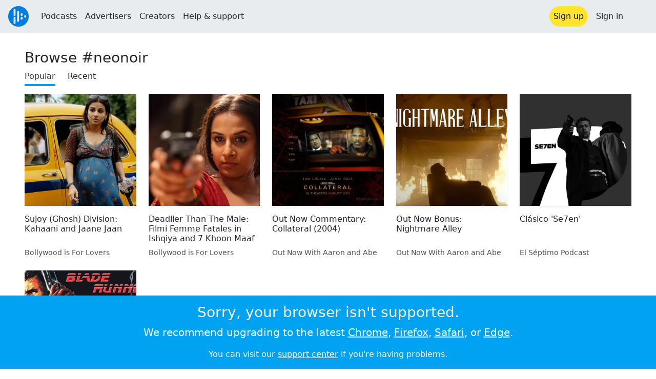

--- FILE ---
content_type: text/html; charset=utf-8
request_url: https://audioboom.com/tag/neonoir
body_size: 5195
content:
<!DOCTYPE html>
<html lang="en" class="js-loading" data-cookie-replicas="[{&quot;type&quot;:&quot;essential&quot;,&quot;status&quot;:&quot;on&quot;},{&quot;type&quot;:&quot;statistics&quot;,&quot;status&quot;:&quot;on&quot;},{&quot;type&quot;:&quot;performance&quot;,&quot;status&quot;:&quot;on&quot;},{&quot;type&quot;:&quot;marketing&quot;,&quot;status&quot;:&quot;on&quot;}]">
  <head prefix="og: http://ogp.me/ns#">
  <meta charset="UTF-8">
  <title>Audioboom</title>
  
  <script nonce="DT0kaHdFVZfzWrzyDpQgpA==">window.ABNREUM = {"init":{"distributed_tracing":{"enabled":false},"privacy":{"cookies_enabled":false}},"loader_config":{"accountID":"5202","trustKey":"5202","agentID":"186375","licenseKey":"8a803e7a5d","applicationID":"12190"},"info":{"beacon":"bam.nr-data.net","errorBeacon":"bam.nr-data.net","licenseKey":"8a803e7a5d","applicationID":"12190","sa":1,"transactionName":"dQ1bTBRdCQlURE5EAFERGksOXRI=","queueTime":58,"applicationTime":23,"agent":""}}; window.ABNREUM.init.obfuscate=[{ regex: /([\w-]{16})[\w-]+/g, replacement: "$1***" }];</script>
  <link rel="stylesheet" href="/assets/packs/css/audioboom_core-b1c551bc.css" data-turbo-track="reload" nonce="DT0kaHdFVZfzWrzyDpQgpA==" />
<link rel="stylesheet" href="/assets/packs/css/audioboom_styles-552bf9df.css" data-turbo-track="reload" nonce="DT0kaHdFVZfzWrzyDpQgpA==" />
  <meta name="csrf-param" content="authenticity_token" />
<meta name="csrf-token" content="D0uVYhct6WZdEfuK5xfPg8YsnNDT14_S6tH_S5jcZf7Va_2-jGTvK5lCwddwzXbMWHhxsDCKGrTkT2fF_9Xcig" />
  <meta name="action-cable-url" content="/.abcable/" />
  <meta name="csp-nonce" content="DT0kaHdFVZfzWrzyDpQgpA==" />

  <link href="https://audioboom.com/search_description.xml" rel="search" title="Audioboom search" type="application/opensearchdescription+xml">
<meta content="Audioboom" name="application-name">
<link href="https://audioboom.com/" rel="home" title="Home">
<meta content="48950226243" property="fb:app_id">
<meta content="131487126953919" property="fb:pages">
<meta name="msapplication-TileColor" content="#603CBA">
<meta name="robots" content="max-image-preview:large">
<meta name="turnstile-key" content="0x4AAAAAAAYHJnclqmEvs42W">
<link rel="manifest" href="/site.webmanifest">

  <link rel="apple-touch-icon" sizes="180x180" href="/assets/icons/favicons/apple-touch-icon-3e8a9c1a.png">
<link rel="icon" type="image/png" sizes="32x32" href="/assets/icons/favicons/favicon-32x32-859b0e7a.png">
<link rel="icon" type="image/png" sizes="16x16" href="/assets/icons/favicons/favicon-16x16-6466a8df.png">
<link rel="mask-icon" href="/assets/icons/favicons/safari-pinned-tab-6ed2c570.svg" color="#007BE2">

  <meta content="Host, distribute and monetize your podcast with Audioboom." name="description">
  <meta content="width=device-width, initial-scale=1.0, minimum-scale=1.0, maximum-scale=1.0, user-scalable=0" name="viewport">
  <meta name="theme-color" content="#212529">

  

  <script data-turbo-track="reload" nonce="DT0kaHdFVZfzWrzyDpQgpA==">(function(w){
  Object.assign(w, {"boo":{"ENVIRONMENT":"production","HOST":"https://audioboom.com","IMAGE_HOST":"https://audioboom.com","PACKS_URL":"/assets/packs/","gaConfig":{"ga4Profile":"G-TELH26LWRT","host":"audioboom.com"}},"SENTRY_RELEASE":{"id":"aaaeabd9d4f793c625d9ff78e50bd75786af52d6"}});
  w.catchBootErrors=1;
  var oe=w.onerror;
  w.onerror=function(e){
    if (catchBootErrors) {
      catchBootErrors=0;
      var xhr = new XMLHttpRequest();
      xhr.open("POST", boo.HOST + "/chicken/bbq/scripterror", true);
      xhr.setRequestHeader("Content-Type", "application/x-www-form-urlencoded");
      xhr.send("message="+encodeURIComponent(e || "unknown"));
    }
    oe && oe(e)
  }
})(window);
</script>
<script src="/assets/packs/js/runtime-7dee4842f61c9742ba6e.js" data-turbo-track="reload" nonce="DT0kaHdFVZfzWrzyDpQgpA==" defer="defer"></script>
<script src="/assets/packs/js/5361-7f9d747a37b1d2c8cf2c.js" data-turbo-track="reload" nonce="DT0kaHdFVZfzWrzyDpQgpA==" defer="defer"></script>
<script src="/assets/packs/js/5448-e1e7ee87768ba1e3ff26.js" data-turbo-track="reload" nonce="DT0kaHdFVZfzWrzyDpQgpA==" defer="defer"></script>
<script src="/assets/packs/js/application-84f56aad40dcea1e6c4d.js" data-turbo-track="reload" nonce="DT0kaHdFVZfzWrzyDpQgpA==" defer="defer"></script>
  <meta name="robots" content="noindex">
</head>

  <body class="" data-platform-params="{&quot;pl&quot;:2,&quot;pv&quot;:4}" data-page-tag="tags/show" data-ga-vars="{&quot;ga4&quot;:{&quot;logged_in&quot;:&quot;0&quot;,&quot;page_type&quot;:&quot;tags/show&quot;,&quot;is_https&quot;:&quot;1&quot;},&quot;actions&quot;:null}">
    <ab-redux style="display:none" translate="no">{"webUser":null}</ab-redux>    
    <div id="page-wrapper" class="viewport-filler">
      


      
      <div class="pos-rel plain-theme">
<div class="shared-header theme-styling-hook" style="z-index: 100">
<div class="navbar header-container navbar-light">
<div class="df d-md-none align-items-center w-100">
<div class="mra"><a href="/"><img alt="Audioboom logo" class="clefable-header-logo-image" style="width: auto;" src="/assets/white_typeface_and_logo_blue-2a1d64b9.png" /></a></div>
<div aria-controls="offcanvas-menu" aria-expanded="false" aria-haspopup="menu" aria-label="Toggle navigation" class="navbar-toggler pas me-1" data-bs-target="#offcanvas-menu" data-bs-toggle="offcanvas" role="button" style="line-height: 1">
<i class="fa-solid fa-bars"></i>
<span>Menu</span>
</div>
</div>
<nav aria-label="Main menu" class="d-none d-md-flex align-items-center w-100">
<a href="/"><img alt="Audioboom logo" class="clefable-header-logo-image" style="width: auto;" src="/assets/ab_logo_standard_icon_new80-770a1b7f.png" /></a>
<ul class="navbar-nav mra" style="flex-direction: row; align-items: center;">
<li class="nav-item">
<a class="text-nowrap nav-link" href="/podcasts">Podcasts</a>
</li>
<li class="nav-item">
<a class="text-nowrap nav-link" href="/advertisers">Advertisers</a>
</li>
<li class="nav-item">
<a class="text-nowrap nav-link" href="/hosting">Creators</a>
</li>
<li class="nav-item">
<a class="text-nowrap nav-link" data-turbo="false" href="https://audioboom.com/support">Help &amp; support</a>
</li>
</ul>
<ul class="navbar-nav flex-row align-items-center gap-1">
<li class="nav-item mrs">
<a class="nav-link nav-link--highlight-btn btn-brand-01" href="/signup?redirect=https%3A%2F%2Faudioboom.com%2Ftag%2Fneonoir">
Sign up
</a>
</li>
<li class="nav-item">
<a class="nav-link" href="/login?redirect=https%3A%2F%2Faudioboom.com%2Ftag%2Fneonoir">
Sign in
</a>
</li>

<li class="nav-item">
<a aria-label="Open search form" class="js-toggle-search-button nav-link mx-1" role="button">
<i aria-hidden="true" class="fa fa-magnifying-glass"></i>
</a>
</li>
</ul>
</nav>
</div>
<div class="pos-rel">
<ab-redux style="display:none" translate="no">{"flashNotices":[]}</ab-redux>
<ab-react data-react-class="FlashNotices" data-react-props="{&quot;flashStyle&quot;:&quot;toast&quot;}" data-react-redux="true" id="js-flash-container"><div class="toast-container boom-toast-container end-0 p-3">
</div>
</ab-react></div>

</div>
</div>
<div class="offcanvas offcanvas-end" id="offcanvas-menu" style="background: rgba(255,255,255,0.95)" tabindex="-1">
<a aria-disabled class="hidden" href="#"></a>
<div class="offcanvas-header">
<div class="w-100">
<div aria-label="Close" class="btn-close mla" data-bs-dismiss="offcanvas" role="button"></div>
<a href="https://audioboom.com/"><img class="clefable-header-logo-image m-0" src="/assets/ab_logo_black_icon_new80-4170ebee.png" />
</a></div>
</div>
<nav aria-label="Main menu" class="offcanvas-body suppress-underlines">
<div class="mbm"><a href="/podcasts">Podcasts</a></div>
<div class="mbm"><a href="/advertisers">Advertisers</a></div>
<div class="mbm"><a href="/hosting">Creators</a></div>
<div class="mbm"><a data-turbo="false" href="https://audioboom.com/support">Help &amp; support</a></div>
<div>
<a aria-label="Open search form" class="js-toggle-search-button" role="button">
<i aria-hidden="true" class="fa fa-magnifying-glass"></i>
Search podcasts
</a>
</div>
<div class="mvm dropdown-divider"></div>
<div class="mbm">
<a href="/signup?redirect=https%3A%2F%2Faudioboom.com%2Ftag%2Fneonoir">Sign up</a>
</div>
<div class="mbm">
<a href="/login?redirect=https%3A%2F%2Faudioboom.com%2Ftag%2Fneonoir">Sign in</a>
</div>
</nav>
</div>


      

      <div id="page" class="maybe-flex-column l-flex-aut">
          <div class="container-fluid maxwidth-xxl px-3 px-md-4 px-lg-5 mtm"><div class="mvl">
<h1 class="h3">Browse #neonoir</h1>
<div class="mbm">
<ul class="navigation-list-menu "><li><a class="navigation-list-menu__item selected" href="/tag/neonoir/popular">Popular</a></li><li><a class="navigation-list-menu__item" href="/tag/neonoir/recent">Recent</a></li></ul>
</div>
<div class="mbm">
<div class="container-inline">
<div class="l-grid l-grid-upto-five-col gap-4 qa-clip-list" data-view-more-wrapper="1">
<div class="card qa-audio-clip-overview bn p-0" data-author-id="4686370" id="audio_clip_8408866">
<div class="card-img-top shadow-sm w-100 of-hid" style="aspect-ratio: 1; --bs-card-inner-border-radius: 0;">
<a href="https://audioboom.com/posts/8408866-sujoy-ghosh-division-kahaani-and-jaane-jaan"><img srcset="https://audioboom.com/i/41146139/75x75/c 75w, https://audioboom.com/i/41146139/150x150/c 150w, https://audioboom.com/i/41146139/300x300/c 300w, https://audioboom.com/i/41146139/600x600/c 600w, https://audioboom.com/i/41146139/1400x1400/c 1400w" sizes="300px" style="background-color: #a25810" class="js-img-bg ratio-square wh-100" src="https://audioboom.com/i/41146139/1400x1400/c" width="300" height="300" />
</a></div>
<div class="card-body px-0 pb-0">
<div class="l-flex-stack__container l-flex-space-between h-100">
<h6 class="card-title">
<a class="color-fade-link" href="https://audioboom.com/posts/8408866-sujoy-ghosh-division-kahaani-and-jaane-jaan"><div class="text-line-clamp text-line-clamp-3" dir="auto">
Sujoy (Ghosh) Division: Kahaani and Jaane Jaan
</div>
</a></h6>
<div class="card-text f7 op-80" data-description="clip-author">
<a class="color-fade-link" href="https://audioboom.com/channels/4698690-bollywood-is-for-lovers"><div class="text-truncate" dir="auto">
Bollywood is For Lovers
</div>
</a></div>
</div>
</div>
</div>
<div class="card qa-audio-clip-overview bn p-0" data-author-id="4686370" id="audio_clip_6485775">
<div class="card-img-top shadow-sm w-100 of-hid" style="aspect-ratio: 1; --bs-card-inner-border-radius: 0;">
<a href="https://audioboom.com/posts/6485775-deadlier-than-the-male-filmi-femme-fatales-in-ishqiya-and-7-khoon-maaf"><img srcset="https://audioboom.com/i/30860603/75x75/c 75w, https://audioboom.com/i/30860603/150x150/c 150w, https://audioboom.com/i/30860603/300x300/c 300w, https://audioboom.com/i/30860603/600x600/c 600w, https://audioboom.com/i/30860603/1400x1400/c 1400w" sizes="300px" style="background-color: #331c15" class="js-img-bg ratio-square wh-100" src="https://audioboom.com/i/30860603/1400x1400/c" width="300" height="300" />
</a></div>
<div class="card-body px-0 pb-0">
<div class="l-flex-stack__container l-flex-space-between h-100">
<h6 class="card-title">
<a class="color-fade-link" href="https://audioboom.com/posts/6485775-deadlier-than-the-male-filmi-femme-fatales-in-ishqiya-and-7-khoon-maaf"><div class="text-line-clamp text-line-clamp-3" dir="auto">
Deadlier Than The Male: Filmi Femme Fatales in Ishqiya and 7 Khoon Maaf
</div>
</a></h6>
<div class="card-text f7 op-80" data-description="clip-author">
<a class="color-fade-link" href="https://audioboom.com/channels/4698690-bollywood-is-for-lovers"><div class="text-truncate" dir="auto">
Bollywood is For Lovers
</div>
</a></div>
</div>
</div>
</div>
<div class="card qa-audio-clip-overview bn p-0" data-author-id="3817204" id="audio_clip_8282270">
<div class="card-img-top shadow-sm w-100 of-hid" style="aspect-ratio: 1; --bs-card-inner-border-radius: 0;">
<a href="https://audioboom.com/posts/8282270-out-now-commentary-collateral-2004"><img srcset="https://audioboom.com/i/40451196/75x75/c 75w, https://audioboom.com/i/40451196/150x150/c 150w, https://audioboom.com/i/40451196/300x300/c 300w, https://audioboom.com/i/40451196/600x600/c 600w, https://audioboom.com/i/40451196/1400x1400/c 1400w" sizes="300px" style="background-color: #030101" class="js-img-bg ratio-square wh-100" src="https://audioboom.com/i/40451196/1400x1400/c" width="300" height="300" />
</a></div>
<div class="card-body px-0 pb-0">
<div class="l-flex-stack__container l-flex-space-between h-100">
<h6 class="card-title">
<a class="color-fade-link" href="https://audioboom.com/posts/8282270-out-now-commentary-collateral-2004"><div class="text-line-clamp text-line-clamp-3" dir="auto">
Out Now Commentary: Collateral (2004)
</div>
</a></h6>
<div class="card-text f7 op-80" data-description="clip-author">
<a class="color-fade-link" href="https://audioboom.com/channels/3825444-out-now-with-aaron-and-abe"><div class="text-truncate" dir="auto">
Out Now With Aaron and Abe
</div>
</a></div>
</div>
</div>
</div>
<div class="card qa-audio-clip-overview bn p-0" data-author-id="3817204" id="audio_clip_8005236">
<div class="card-img-top shadow-sm w-100 of-hid" style="aspect-ratio: 1; --bs-card-inner-border-radius: 0;">
<a href="https://audioboom.com/posts/8005236-out-now-bonus-nightmare-alley"><img srcset="https://audioboom.com/i/38785448/75x75/c 75w, https://audioboom.com/i/38785448/150x150/c 150w, https://audioboom.com/i/38785448/300x300/c 300w, https://audioboom.com/i/38785448/600x600/c 600w, https://audioboom.com/i/38785448/1400x1400/c 1400w" sizes="300px" style="background-color: #c7ad78" class="js-img-bg ratio-square wh-100" src="https://audioboom.com/i/38785448/1400x1400/c" width="300" height="300" />
</a></div>
<div class="card-body px-0 pb-0">
<div class="l-flex-stack__container l-flex-space-between h-100">
<h6 class="card-title">
<a class="color-fade-link" href="https://audioboom.com/posts/8005236-out-now-bonus-nightmare-alley"><div class="text-line-clamp text-line-clamp-3" dir="auto">
Out Now Bonus: Nightmare Alley
</div>
</a></h6>
<div class="card-text f7 op-80" data-description="clip-author">
<a class="color-fade-link" href="https://audioboom.com/channels/3825444-out-now-with-aaron-and-abe"><div class="text-truncate" dir="auto">
Out Now With Aaron and Abe
</div>
</a></div>
</div>
</div>
</div>
<div class="card qa-audio-clip-overview bn p-0" data-author-id="4253776" id="audio_clip_6985079">
<div class="card-img-top shadow-sm w-100 of-hid" style="aspect-ratio: 1; --bs-card-inner-border-radius: 0;">
<a href="https://audioboom.com/posts/6985079-clasico-se7en"><img srcset="https://audioboom.com/i/38112829/75x75/c 75w, https://audioboom.com/i/38112829/150x150/c 150w, https://audioboom.com/i/38112829/300x300/c 300w, https://audioboom.com/i/38112829/600x600/c 600w, https://audioboom.com/i/38112829/1400x1400/c 1400w" sizes="300px" style="background-color: #272727" class="js-img-bg ratio-square wh-100" src="https://audioboom.com/i/38112829/1400x1400/c" width="300" height="300" />
</a></div>
<div class="card-body px-0 pb-0">
<div class="l-flex-stack__container l-flex-space-between h-100">
<h6 class="card-title">
<a class="color-fade-link" href="https://audioboom.com/posts/6985079-clasico-se7en"><div class="text-line-clamp text-line-clamp-3" dir="auto">
Clásico &#39;Se7en&#39; 
</div>
</a></h6>
<div class="card-text f7 op-80" data-description="clip-author">
<a class="color-fade-link" href="https://audioboom.com/channels/4603620-el-septimo-podcast"><div class="text-truncate" dir="auto">
El Séptimo Podcast
</div>
</a></div>
</div>
</div>
</div>
<div class="card qa-audio-clip-overview bn p-0" data-author-id="3817204" id="audio_clip_6350488">
<div class="card-img-top shadow-sm w-100 of-hid" style="aspect-ratio: 1; --bs-card-inner-border-radius: 0;">
<a href="https://audioboom.com/posts/6350488-out-now-commentary-blade-runner-1982"><img srcset="https://audioboom.com/i/30259377/75x75/c 75w, https://audioboom.com/i/30259377/150x150/c 150w, https://audioboom.com/i/30259377/300x300/c 300w, https://audioboom.com/i/30259377/600x600/c 600w, https://audioboom.com/i/30259377/1400x1400/c 1400w" sizes="300px" style="background-color: #2e282c" class="js-img-bg ratio-square wh-100" src="https://audioboom.com/i/30259377/1400x1400/c" width="300" height="300" />
</a></div>
<div class="card-body px-0 pb-0">
<div class="l-flex-stack__container l-flex-space-between h-100">
<h6 class="card-title">
<a class="color-fade-link" href="https://audioboom.com/posts/6350488-out-now-commentary-blade-runner-1982"><div class="text-line-clamp text-line-clamp-3" dir="auto">
Out Now Commentary: Blade Runner (1982)
</div>
</a></h6>
<div class="card-text f7 op-80" data-description="clip-author">
<a class="color-fade-link" href="https://audioboom.com/channels/3825444-out-now-with-aaron-and-abe"><div class="text-truncate" dir="auto">
Out Now With Aaron and Abe
</div>
</a></div>
</div>
</div>
</div>

</div>
</div>

</div>
</div>
</div>
      </div>

        <footer class="qa-page-footer clefable-footer pal suppress-underlines">
<div class="container mw7">
<div class="footer-content-wrapper footer-links mt-md-3 mbl">
<section class="fcw__big fs-5 fw-bold">
<a href="/hosting">For podcasters</a>
<a href="/advertisers">For advertisers</a>
<a href="/podcasts">For listeners</a>
</section>
<section class="fcw__right">
<div class="fcw__col fs-6">
<a href="/about/us">About us</a>
<a target="_blank" rel="noopener" class="text-nowrap" href="https://audioboom.com/support">Help &amp; feedback</a>
<a class="text-nowrap" href="https://status.audioboom.com">Service status</a>
</div>
<div class="fcw__col fs-6">
<a href="https://audioboom.medium.com">Blog</a>
<a href="https://audioboomplc.com">Investors</a>
<a class="text-nowrap" href="https://audioboomplc.com/strategic-review/">Strategic review</a>
</div>
<div class="fcw__col fs-6">
<a class="text-nowrap" href="/about/terms">Terms &amp; conditions</a>
<a href="/about/privacy">Privacy policy</a>
<a href="/about/cookies">Cookie policy</a>
</div>
</section>
</div>
<!-- / copyright symbol is weird size in normal font -->
<div class="verdana-font fs-7 text-white op-50 tc">
&copy; 2026 Audioboom
</div>
</div>
</footer>


    </div>
    <div class="modal fade" data-controller="modal" role="dialog" tabindex="-1">
<turbo-frame id="shared-modal"><div class="modal-dialog">
<div class="modal-content">
<div class="modal-header">

<button aria-label="Close" class="btn-close" data-bs-dismiss="modal" type="button"></button>
</div>
<div class="modal-body">

</div>
</div>
</div>
</turbo-frame></div>

    <noscript>
  <div class="bg-primary sticky-bottom">
    <div class="text-white mw8 center p-3 tc">
      <h3>This site uses Javascript</h3>
      <p class="lead">Please <a class="text-white" href="http://www.enable-javascript.com">enable it</a> in your browser's preferences.</p>
      <p>You can visit our <a target="_blank" rel="noopener" class="text-white" href="https://audioboom.com/support">support center</a> if you're having problems.</p>
    </div>
  </div>
</noscript>
<div id="fallback-error-message" class=" db sticky-bottom">
  <div class="bg-primary pos-rel">
    <div class="text-white mw8 center p-3 tc">
      <div class="reason-message" id="unsupported-browser">
        <h3>Sorry, your browser isn't supported.</h3>
        <p class="lead">We recommend upgrading to the latest
          <a href="https://google.com/chrome" target="_blank" class="text-white" rel="noopener">Chrome</a>,
          <a href="https://firefox.com" target="_blank" class="text-white" rel="noopener">Firefox</a>,
          <a href="https://apple.com/safari" target="_blank" class="text-white" rel="noopener">Safari</a>, or
          <a href="https://www.microsoft.com/windows/microsoft-edge" target="_blank" class="text-white" rel="noopener">Edge</a>.
        </p>
      </div>
      <div class="reason-message" id="load-failed" style="display: none">
        <h3 class="fa-spacer">
          Page load failed
          <i class="fa fa-plug mlm"></i>
        </h3>
        <p class="lead">Please check your internet connection and refresh the page. You might also try disabling any ad blockers.</p>
      </div>
      <p class="mb-0">You can visit our <a target="_blank" rel="noopener" class="text-white" href="https://audioboom.com/support">support center</a> if you're having problems.</p>
    </div>
  </div>
</div>

<script nonce="DT0kaHdFVZfzWrzyDpQgpA==" data-turbo-eval="false">
//<![CDATA[
  var originalOnError = window.onerror;
  window.onerror = function(e) {
    var errorStr='unknown';
    try { errorStr=String(e).substring(0,500); console.error(e); } catch(e){};
    document.getElementById("fallback-error-message").style.display = "block";
    var xhr = new XMLHttpRequest();
    var url = "https://audioboom.com/chicken/bbq/UnsupportedBrowser";
    xhr.open("POST", url, true);
    xhr.setRequestHeader("Content-type", "application/x-www-form-urlencoded");
    xhr.send("value=" + encodeURIComponent(navigator.userAgent) + "&jserr=" + encodeURIComponent(errorStr));
    return true;
  }
//]]>
</script>
<script nonce="DT0kaHdFVZfzWrzyDpQgpA==" data-turbo-eval="false">
//<![CDATA[
  class BrowserSupport {
    static foo = 1;
    bar = null;
    #baz = 1;
    async func() { this.bar ??= 1; await 1; #baz in this; const y = {}.x?.y }
    #priv() {};
  }
  window.onerror = originalOnError;
//]]>
</script>

</body></html>
